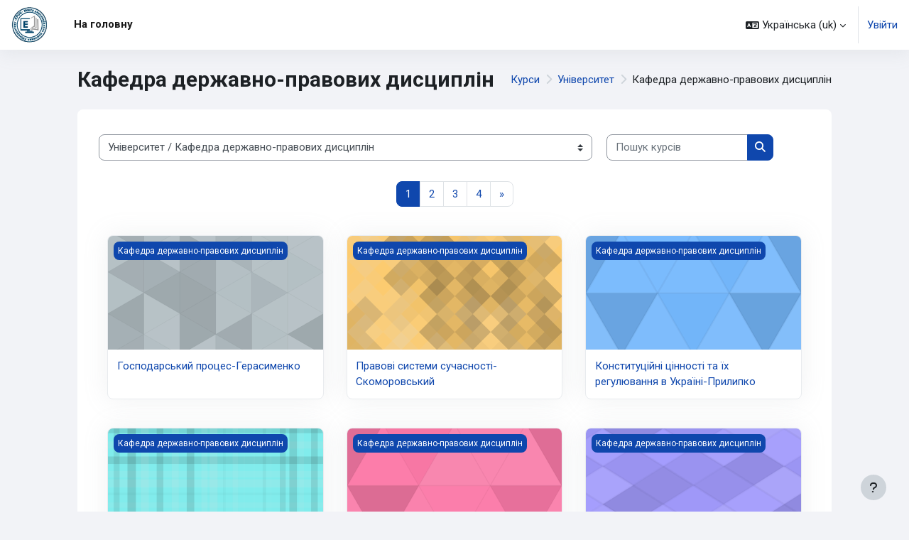

--- FILE ---
content_type: text/html; charset=utf-8
request_url: https://dist.krok.edu.ua/course/index.php?categoryid=24&lang=uk
body_size: 329115
content:
<!DOCTYPE html>

<html  dir="ltr" lang="uk" xml:lang="uk">
<head>
    <title>Всі курси | Дистанційне навчання Університету "КРОК"</title>
    <link rel="shortcut icon" href="https://dist.krok.edu.ua/pluginfile.php/1/core_admin/favicon/64x64/1751623561/Logo_big_1.jpg" />
    <meta http-equiv="Content-Type" content="text/html; charset=utf-8" />
<meta name="keywords" content="moodle, Всі курси | Дистанційне навчання Університету "КРОК"" />
<link rel="stylesheet" type="text/css" href="https://dist.krok.edu.ua/theme/yui_combo.php?rollup/3.18.1/yui-moodlesimple-min.css" /><script id="firstthemesheet" type="text/css">/** Required in order to fix style inclusion problems in IE with YUI **/</script><link rel="stylesheet" type="text/css" href="https://dist.krok.edu.ua/theme/styles.php/moove/1751623561_1/all" />
<script>
//<![CDATA[
var M = {}; M.yui = {};
M.pageloadstarttime = new Date();
M.cfg = {"wwwroot":"https:\/\/dist.krok.edu.ua","apibase":"https:\/\/dist.krok.edu.ua\/r.php\/api","homeurl":{},"sesskey":"O3kR11VCkp","sessiontimeout":"900","sessiontimeoutwarning":"600","themerev":"1751623561","slasharguments":1,"theme":"moove","iconsystemmodule":"core\/icon_system_fontawesome","jsrev":"1751623561","admin":"admin","svgicons":true,"usertimezone":"Europe\/Kyiv","language":"uk","courseId":1,"courseContextId":2,"contextid":151,"contextInstanceId":24,"langrev":1751623561,"templaterev":"1751623561","siteId":1,"userId":0};var yui1ConfigFn = function(me) {if(/-skin|reset|fonts|grids|base/.test(me.name)){me.type='css';me.path=me.path.replace(/\.js/,'.css');me.path=me.path.replace(/\/yui2-skin/,'/assets/skins/sam/yui2-skin')}};
var yui2ConfigFn = function(me) {var parts=me.name.replace(/^moodle-/,'').split('-'),component=parts.shift(),module=parts[0],min='-min';if(/-(skin|core)$/.test(me.name)){parts.pop();me.type='css';min=''}
if(module){var filename=parts.join('-');me.path=component+'/'+module+'/'+filename+min+'.'+me.type}else{me.path=component+'/'+component+'.'+me.type}};
YUI_config = {"debug":false,"base":"https:\/\/dist.krok.edu.ua\/lib\/yuilib\/3.18.1\/","comboBase":"https:\/\/dist.krok.edu.ua\/theme\/yui_combo.php?","combine":true,"filter":null,"insertBefore":"firstthemesheet","groups":{"yui2":{"base":"https:\/\/dist.krok.edu.ua\/lib\/yuilib\/2in3\/2.9.0\/build\/","comboBase":"https:\/\/dist.krok.edu.ua\/theme\/yui_combo.php?","combine":true,"ext":false,"root":"2in3\/2.9.0\/build\/","patterns":{"yui2-":{"group":"yui2","configFn":yui1ConfigFn}}},"moodle":{"name":"moodle","base":"https:\/\/dist.krok.edu.ua\/theme\/yui_combo.php?m\/1751623561\/","combine":true,"comboBase":"https:\/\/dist.krok.edu.ua\/theme\/yui_combo.php?","ext":false,"root":"m\/1751623561\/","patterns":{"moodle-":{"group":"moodle","configFn":yui2ConfigFn}},"filter":null,"modules":{"moodle-core-chooserdialogue":{"requires":["base","panel","moodle-core-notification"]},"moodle-core-dragdrop":{"requires":["base","node","io","dom","dd","event-key","event-focus","moodle-core-notification"]},"moodle-core-actionmenu":{"requires":["base","event","node-event-simulate"]},"moodle-core-blocks":{"requires":["base","node","io","dom","dd","dd-scroll","moodle-core-dragdrop","moodle-core-notification"]},"moodle-core-maintenancemodetimer":{"requires":["base","node"]},"moodle-core-lockscroll":{"requires":["plugin","base-build"]},"moodle-core-handlebars":{"condition":{"trigger":"handlebars","when":"after"}},"moodle-core-event":{"requires":["event-custom"]},"moodle-core-notification":{"requires":["moodle-core-notification-dialogue","moodle-core-notification-alert","moodle-core-notification-confirm","moodle-core-notification-exception","moodle-core-notification-ajaxexception"]},"moodle-core-notification-dialogue":{"requires":["base","node","panel","escape","event-key","dd-plugin","moodle-core-widget-focusafterclose","moodle-core-lockscroll"]},"moodle-core-notification-alert":{"requires":["moodle-core-notification-dialogue"]},"moodle-core-notification-confirm":{"requires":["moodle-core-notification-dialogue"]},"moodle-core-notification-exception":{"requires":["moodle-core-notification-dialogue"]},"moodle-core-notification-ajaxexception":{"requires":["moodle-core-notification-dialogue"]},"moodle-core_availability-form":{"requires":["base","node","event","event-delegate","panel","moodle-core-notification-dialogue","json"]},"moodle-course-dragdrop":{"requires":["base","node","io","dom","dd","dd-scroll","moodle-core-dragdrop","moodle-core-notification","moodle-course-coursebase","moodle-course-util"]},"moodle-course-management":{"requires":["base","node","io-base","moodle-core-notification-exception","json-parse","dd-constrain","dd-proxy","dd-drop","dd-delegate","node-event-delegate"]},"moodle-course-categoryexpander":{"requires":["node","event-key"]},"moodle-course-util":{"requires":["node"],"use":["moodle-course-util-base"],"submodules":{"moodle-course-util-base":{},"moodle-course-util-section":{"requires":["node","moodle-course-util-base"]},"moodle-course-util-cm":{"requires":["node","moodle-course-util-base"]}}},"moodle-form-dateselector":{"requires":["base","node","overlay","calendar"]},"moodle-form-shortforms":{"requires":["node","base","selector-css3","moodle-core-event"]},"moodle-question-chooser":{"requires":["moodle-core-chooserdialogue"]},"moodle-question-searchform":{"requires":["base","node"]},"moodle-availability_completion-form":{"requires":["base","node","event","moodle-core_availability-form"]},"moodle-availability_date-form":{"requires":["base","node","event","io","moodle-core_availability-form"]},"moodle-availability_grade-form":{"requires":["base","node","event","moodle-core_availability-form"]},"moodle-availability_group-form":{"requires":["base","node","event","moodle-core_availability-form"]},"moodle-availability_grouping-form":{"requires":["base","node","event","moodle-core_availability-form"]},"moodle-availability_profile-form":{"requires":["base","node","event","moodle-core_availability-form"]},"moodle-mod_assign-history":{"requires":["node","transition"]},"moodle-mod_attendance-groupfilter":{"requires":["base","node"]},"moodle-mod_customcert-rearrange":{"requires":["dd-delegate","dd-drag"]},"moodle-mod_quiz-dragdrop":{"requires":["base","node","io","dom","dd","dd-scroll","moodle-core-dragdrop","moodle-core-notification","moodle-mod_quiz-quizbase","moodle-mod_quiz-util-base","moodle-mod_quiz-util-page","moodle-mod_quiz-util-slot","moodle-course-util"]},"moodle-mod_quiz-toolboxes":{"requires":["base","node","event","event-key","io","moodle-mod_quiz-quizbase","moodle-mod_quiz-util-slot","moodle-core-notification-ajaxexception"]},"moodle-mod_quiz-modform":{"requires":["base","node","event"]},"moodle-mod_quiz-autosave":{"requires":["base","node","event","event-valuechange","node-event-delegate","io-form","datatype-date-format"]},"moodle-mod_quiz-util":{"requires":["node","moodle-core-actionmenu"],"use":["moodle-mod_quiz-util-base"],"submodules":{"moodle-mod_quiz-util-base":{},"moodle-mod_quiz-util-slot":{"requires":["node","moodle-mod_quiz-util-base"]},"moodle-mod_quiz-util-page":{"requires":["node","moodle-mod_quiz-util-base"]}}},"moodle-mod_quiz-quizbase":{"requires":["base","node"]},"moodle-mod_quiz-questionchooser":{"requires":["moodle-core-chooserdialogue","moodle-mod_quiz-util","querystring-parse"]},"moodle-message_airnotifier-toolboxes":{"requires":["base","node","io"]},"moodle-editor_atto-editor":{"requires":["node","transition","io","overlay","escape","event","event-simulate","event-custom","node-event-html5","node-event-simulate","yui-throttle","moodle-core-notification-dialogue","moodle-editor_atto-rangy","handlebars","timers","querystring-stringify"]},"moodle-editor_atto-plugin":{"requires":["node","base","escape","event","event-outside","handlebars","event-custom","timers","moodle-editor_atto-menu"]},"moodle-editor_atto-menu":{"requires":["moodle-core-notification-dialogue","node","event","event-custom"]},"moodle-editor_atto-rangy":{"requires":[]},"moodle-report_eventlist-eventfilter":{"requires":["base","event","node","node-event-delegate","datatable","autocomplete","autocomplete-filters"]},"moodle-report_loglive-fetchlogs":{"requires":["base","event","node","io","node-event-delegate"]},"moodle-gradereport_history-userselector":{"requires":["escape","event-delegate","event-key","handlebars","io-base","json-parse","moodle-core-notification-dialogue"]},"moodle-qbank_editquestion-chooser":{"requires":["moodle-core-chooserdialogue"]},"moodle-tool_lp-dragdrop-reorder":{"requires":["moodle-core-dragdrop"]},"moodle-assignfeedback_editpdf-editor":{"requires":["base","event","node","io","graphics","json","event-move","event-resize","transition","querystring-stringify-simple","moodle-core-notification-dialog","moodle-core-notification-alert","moodle-core-notification-warning","moodle-core-notification-exception","moodle-core-notification-ajaxexception"]},"moodle-atto_accessibilitychecker-button":{"requires":["color-base","moodle-editor_atto-plugin"]},"moodle-atto_accessibilityhelper-button":{"requires":["moodle-editor_atto-plugin"]},"moodle-atto_align-button":{"requires":["moodle-editor_atto-plugin"]},"moodle-atto_bold-button":{"requires":["moodle-editor_atto-plugin"]},"moodle-atto_charmap-button":{"requires":["moodle-editor_atto-plugin"]},"moodle-atto_clear-button":{"requires":["moodle-editor_atto-plugin"]},"moodle-atto_clickview-button":{"requires":["moodle-editor_atto-plugin"]},"moodle-atto_collapse-button":{"requires":["moodle-editor_atto-plugin"]},"moodle-atto_embedquestion-button":{"requires":["moodle-editor_atto-plugin"]},"moodle-atto_emojipicker-button":{"requires":["moodle-editor_atto-plugin"]},"moodle-atto_emoticon-button":{"requires":["moodle-editor_atto-plugin"]},"moodle-atto_equation-button":{"requires":["moodle-editor_atto-plugin","moodle-core-event","io","event-valuechange","tabview","array-extras"]},"moodle-atto_fontfamily-button":{"requires":["moodle-editor_atto-plugin"]},"moodle-atto_h5p-button":{"requires":["moodle-editor_atto-plugin"]},"moodle-atto_html-beautify":{},"moodle-atto_html-codemirror":{"requires":["moodle-atto_html-codemirror-skin"]},"moodle-atto_html-button":{"requires":["promise","moodle-editor_atto-plugin","moodle-atto_html-beautify","moodle-atto_html-codemirror","event-valuechange"]},"moodle-atto_image-button":{"requires":["moodle-editor_atto-plugin"]},"moodle-atto_indent-button":{"requires":["moodle-editor_atto-plugin"]},"moodle-atto_italic-button":{"requires":["moodle-editor_atto-plugin"]},"moodle-atto_justify-button":{"requires":["moodle-editor_atto-plugin"]},"moodle-atto_link-button":{"requires":["moodle-editor_atto-plugin"]},"moodle-atto_managefiles-usedfiles":{"requires":["node","escape"]},"moodle-atto_managefiles-button":{"requires":["moodle-editor_atto-plugin"]},"moodle-atto_mathslate-editor":{"requires":["dd-drag","dd-proxy","dd-drop","event","tabview","io-base","json","moodle-atto_mathslate-textool","moodle-atto_mathslate-mathjaxeditor"]},"moodle-atto_mathslate-textool":{"requires":["dd-drag","dd-proxy","dd-drop","event","json"]},"moodle-atto_mathslate-mathjaxeditor":{"requires":["moodle-atto_mathslate-snippeteditor","dd-drop"]},"moodle-atto_mathslate-snippeteditor":{"requires":["json"]},"moodle-atto_media-button":{"requires":["moodle-editor_atto-plugin","moodle-form-shortforms"]},"moodle-atto_multilang2-button":{"requires":["moodle-editor_atto-plugin"]},"moodle-atto_noautolink-button":{"requires":["moodle-editor_atto-plugin"]},"moodle-atto_orderedlist-button":{"requires":["moodle-editor_atto-plugin"]},"moodle-atto_recittakepicture-button":{"requires":["moodle-editor_atto-plugin"]},"moodle-atto_recordrtc-recording":{"requires":["moodle-atto_recordrtc-button"]},"moodle-atto_recordrtc-button":{"requires":["moodle-editor_atto-plugin","moodle-atto_recordrtc-recording"]},"moodle-atto_rtl-button":{"requires":["moodle-editor_atto-plugin"]},"moodle-atto_strike-button":{"requires":["moodle-editor_atto-plugin"]},"moodle-atto_styles-button":{"requires":["moodle-editor_atto-plugin"]},"moodle-atto_subscript-button":{"requires":["moodle-editor_atto-plugin"]},"moodle-atto_superscript-button":{"requires":["moodle-editor_atto-plugin"]},"moodle-atto_table-button":{"requires":["moodle-editor_atto-plugin","moodle-editor_atto-menu","event","event-valuechange"]},"moodle-atto_title-button":{"requires":["moodle-editor_atto-plugin"]},"moodle-atto_underline-button":{"requires":["moodle-editor_atto-plugin"]},"moodle-atto_undo-button":{"requires":["moodle-editor_atto-plugin"]},"moodle-atto_unorderedlist-button":{"requires":["moodle-editor_atto-plugin"]},"moodle-atto_wiris-button":{"requires":["moodle-editor_atto-plugin","get"]}}},"gallery":{"name":"gallery","base":"https:\/\/dist.krok.edu.ua\/lib\/yuilib\/gallery\/","combine":true,"comboBase":"https:\/\/dist.krok.edu.ua\/theme\/yui_combo.php?","ext":false,"root":"gallery\/1751623561\/","patterns":{"gallery-":{"group":"gallery"}}}},"modules":{"core_filepicker":{"name":"core_filepicker","fullpath":"https:\/\/dist.krok.edu.ua\/lib\/javascript.php\/1751623561\/repository\/filepicker.js","requires":["base","node","node-event-simulate","json","async-queue","io-base","io-upload-iframe","io-form","yui2-treeview","panel","cookie","datatable","datatable-sort","resize-plugin","dd-plugin","escape","moodle-core_filepicker","moodle-core-notification-dialogue"]},"core_comment":{"name":"core_comment","fullpath":"https:\/\/dist.krok.edu.ua\/lib\/javascript.php\/1751623561\/comment\/comment.js","requires":["base","io-base","node","json","yui2-animation","overlay","escape"]}},"logInclude":[],"logExclude":[],"logLevel":null};
M.yui.loader = {modules: {}};

//]]>
</script>

<meta name="moodle-validation" content="50677e0290fec9498b8f5d5d02db907e"><link rel="preconnect" href="https://fonts.googleapis.com">
                       <link rel="preconnect" href="https://fonts.gstatic.com" crossorigin>
                       <link href="https://fonts.googleapis.com/css2?family=Roboto:ital,wght@0,300;0,400;0,500;0,700;1,400&display=swap" rel="stylesheet">
    <meta name="viewport" content="width=device-width, initial-scale=1.0">
</head>

<body  id="page-course-index-category" class="format-site limitedwidth  path-course path-course-index chrome dir-ltr lang-uk yui-skin-sam yui3-skin-sam dist-krok-edu-ua pagelayout-coursecategory course-1 context-151 category-24 notloggedin theme uses-drawers">
<div id="accessibilitybar" class="fixed-top">
    <div class="container-fluid">
        <div class="bars">
            <div class="fontsize">
                <span>Розмір шрифту</span>
                <ul>
                    <li><a class="btn btn-default" data-action="decrease" title="Зменьшити розмір шрифту" id="fontsize_dec">A-</a></li>
                    <li><a class="btn btn-default" data-action="reset" title="Скинути розмір шрифту" id="fontsize_reset">A</a></li>
                    <li><a class="btn btn-default" data-action="increase" title="Збільшити розмір шрифту" id="fontsize_inc">A+</a></li>
                </ul>
            </div>
            <div class="sitecolor">
                <span>Колір сайту</span>
                <ul>
                    <li><a class="btn btn-default" data-action="reset" title="Скинути колір сайту" id="sitecolor_color1">R</a></li>
                    <li><a class="btn btn-default" data-action="sitecolor-color-2" title="Низький контраст 1" id="sitecolor_color2">A</a></li>
                    <li><a class="btn btn-default" data-action="sitecolor-color-3" title="Низький контраст 2" id="sitecolor_color3">A</a></li>
                    <li><a class="btn btn-default" data-action="sitecolor-color-4" title="Високий контраст" id="sitecolor_color4">A</a></li>
                </ul>
            </div>
        </div>
    </div>
</div>


<div class="toast-wrapper mx-auto py-0 fixed-top" role="status" aria-live="polite"></div>
<div id="page-wrapper" class="d-print-block">

    <div>
    <a class="sr-only sr-only-focusable" href="#maincontent">Перейти до головного вмісту</a>
</div><script src="https://dist.krok.edu.ua/lib/javascript.php/1751623561/lib/polyfills/polyfill.js"></script>
<script src="https://dist.krok.edu.ua/theme/yui_combo.php?rollup/3.18.1/yui-moodlesimple-min.js"></script><script src="https://dist.krok.edu.ua/lib/javascript.php/1751623561/lib/javascript-static.js"></script>
<script>
//<![CDATA[
document.body.className += ' jsenabled';
//]]>
</script>



    <nav class="navbar fixed-top navbar-light bg-white navbar-expand shadow" aria-label="Навігація по сайту">
    
        <button class="navbar-toggler aabtn d-block d-md-none px-1 my-1 border-0" data-toggler="drawers" data-action="toggle" data-target="theme_moove-drawers-primary">
            <span class="navbar-toggler-icon"></span>
            <span class="sr-only">Бокова панель</span>
        </button>
    
        <a href="https://dist.krok.edu.ua/" class="navbar-brand d-none d-md-flex align-items-center m-0 mr-4 p-0 aabtn">
                <img src="//dist.krok.edu.ua/pluginfile.php/1/theme_moove/logo/1751623561/Logo_big.jpg" class="logo mr-1" alt="Дистанційне навчання Університету &quot;КРОК&quot;">
        </a>
    
            <div class="primary-navigation">
                <nav class="moremenu navigation">
                    <ul id="moremenu-69737145da006-navbar-nav" role="menubar" class="nav more-nav navbar-nav">
                                <li data-key="home" class="nav-item" role="none" data-forceintomoremenu="false">
                                            <a role="menuitem" class="nav-link active "
                                                href="https://dist.krok.edu.ua/"
                                                
                                                aria-current="true"
                                                data-disableactive="true"
                                                
                                            >
                                                На головну
                                            </a>
                                </li>
                        <li role="none" class="nav-item dropdown dropdownmoremenu d-none" data-region="morebutton">
                            <a class="dropdown-toggle nav-link " href="#" id="moremenu-dropdown-69737145da006" role="menuitem" data-toggle="dropdown" aria-haspopup="true" aria-expanded="false" tabindex="-1">
                                Більше
                            </a>
                            <ul class="dropdown-menu dropdown-menu-left" data-region="moredropdown" aria-labelledby="moremenu-dropdown-69737145da006" role="menu">
                            </ul>
                        </li>
                    </ul>
                </nav>
            </div>
    
        <ul class="navbar-nav d-none d-md-flex my-1 px-1">
            <!-- page_heading_menu -->
            
        </ul>
    
        <div id="usernavigation" class="navbar-nav ml-auto">
            <div class="navbarcallbacks">
                
            </div>
                <div class="langmenu">
                    <div class="dropdown show">
                        <a href="#" role="button" id="lang-menu-toggle" data-toggle="dropdown" aria-label="Мова інтерфейсу" aria-haspopup="true" aria-controls="lang-action-menu" class="btn dropdown-toggle">
                            <i class="icon fa fa-language fa-fw mr-1" aria-hidden="true"></i>
                            <span class="langbutton">
                                Українська ‎(uk)‎
                            </span>
                            <b class="caret"></b>
                        </a>
                        <div role="menu" aria-labelledby="lang-menu-toggle" id="lang-action-menu" class="dropdown-menu dropdown-menu-right">
                                    <a href="#" class="dropdown-item pl-5" role="menuitem" aria-current="true">
                                        Українська ‎(uk)‎
                                    </a>
                                    <a href="https://dist.krok.edu.ua/course/index.php?categoryid=24&amp;lang=en" class="dropdown-item pl-5" role="menuitem" >
                                        English ‎(en)‎
                                    </a>
                        </div>
                    </div>
                </div>
                <div class="divider border-left h-75 align-self-center mx-1"></div>
            
            <div class="d-flex align-items-stretch usermenu-container" data-region="usermenu">
                    <div class="usermenu">
                            <span class="login pl-2">
                                    <a href="https://dist.krok.edu.ua/login/index.php">Увійти</a>
                            </span>
                    </div>
            </div>
            
        </div>
    </nav>
    
    

<div  class="drawer drawer-left drawer-primary d-print-none not-initialized" data-region="fixed-drawer" id="theme_moove-drawers-primary" data-preference="" data-state="show-drawer-primary" data-forceopen="0" data-close-on-resize="1">
    <div class="drawerheader">
        <button
            class="btn drawertoggle icon-no-margin hidden"
            data-toggler="drawers"
            data-action="closedrawer"
            data-target="theme_moove-drawers-primary"
            data-toggle="tooltip"
            data-placement="right"
            title="Закрити ящик"
        >
            <i class="icon fa fa-xmark fa-fw " aria-hidden="true"  ></i>
        </button>
        <a
            href="https://dist.krok.edu.ua/"
            title="Дистанційне навчання Університету "КРОК""
            data-region="site-home-link"
            class="aabtn text-reset d-flex align-items-center py-1 h-100 d-md-none"
        >
                        <img src="https://dist.krok.edu.ua/pluginfile.php/1/core_admin/logocompact/300x300/1751623561/Logo_big_1.jpg" class="logo py-1 h-100" alt="Дистанційне навчання Університету &quot;КРОК&quot;">

        </a>
        <div class="drawerheadercontent hidden">
            
        </div>
    </div>
    <div class="drawercontent drag-container" data-usertour="scroller">
                <div class="list-group">
                <a href="https://dist.krok.edu.ua/" class="list-group-item list-group-item-action active " aria-current="true">
                    На головну
                </a>
        </div>

    </div>
</div>

    <div id="page" data-region="mainpage" data-usertour="scroller" class="drawers   drag-container">

        <header id="page-header" class="moove-container-fluid">
    <div class="d-flex flex-wrap">
        <div class="ml-auto d-flex">
            
        </div>
        <div id="course-header">
            
        </div>
    </div>
    <div class="d-sm-flex align-items-center headerandnav">
                <div class="mr-auto">
                    <div class="page-context-header"><div class="page-header-headings"><h1 class="h2">Кафедра державно-правових дисциплін</h1></div></div>
                </div>
        <div class="header-actions-container ml-auto" data-region="header-actions-container">
        </div>

            <div class="d-none d-md-block" id="page-navbar">
                <nav aria-label="Панель навігації">
    <ol class="breadcrumb">
                <li class="breadcrumb-item">
                    <a href="https://dist.krok.edu.ua/course/index.php"
                        
                        
                        
                    >
                        Курси
                    </a>
                </li>
        
                <li class="breadcrumb-item">
                    <a href="https://dist.krok.edu.ua/course/index.php?categoryid=2"
                        
                        
                        
                    >
                        Університет
                    </a>
                </li>
        
                <li class="breadcrumb-item">
                    <span >
                        Кафедра державно-правових дисциплін
                    </span>
                </li>
        </ol>
</nav>
            </div>
    </div>
</header>

        <div id="topofscroll" class="main-inner">
            <div class="drawer-toggles d-flex">
            </div>

            <div id="page-content" class="d-print-block">
                <div id="region-main-box">
                    <section id="region-main" aria-label="Контент">

                        <span class="notifications" id="user-notifications"></span>
                        <div role="main"><span id="maincontent"></span><span></span><div class="container-fluid tertiary-navigation" id="action_bar">
    <div class="row">
            <div class="navitem">
                <div class="urlselect text-truncate w-100">
                    <form method="post" action="https://dist.krok.edu.ua/course/jumpto.php" class="d-flex flex-wrap align-items-center" id="url_select_f697371459b78e1">
                        <input type="hidden" name="sesskey" value="O3kR11VCkp">
                            <label for="url_select697371459b78e2" class="sr-only">
                                Категорії курсів
                            </label>
                        <select  id="url_select697371459b78e2" class="custom-select urlselect text-truncate w-100" name="jump"
                                 >
                                    <option value="/course/index.php?categoryid=2"  >Університет</option>
                                    <option value="/course/index.php?categoryid=61"  >Університет / Аспірантура і докторантура</option>
                                    <option value="/course/index.php?categoryid=24" selected >Університет / Кафедра державно-правових дисциплін</option>
                                    <option value="/course/index.php?categoryid=22"  >Університет / Кафедра дизайну</option>
                                    <option value="/course/index.php?categoryid=78"  >Університет / Кафедра дизайну / Обов'язкові ОК</option>
                                    <option value="/course/index.php?categoryid=79"  >Університет / Кафедра дизайну / Вибіркові ОК</option>
                                    <option value="/course/index.php?categoryid=23"  >Університет / Кафедра іноземних мов та загальноосвітніх дисциплін</option>
                                    <option value="/course/index.php?categoryid=5"  >Університет / Кафедра комп'ютерних наук</option>
                                    <option value="/course/index.php?categoryid=67"  >Університет / Кафедра комп'ютерних наук / 122 Computer science</option>
                                    <option value="/course/index.php?categoryid=65"  >Університет / Кафедра комп'ютерних наук / Архів</option>
                                    <option value="/course/index.php?categoryid=19"  >Університет / Кафедра інформаційного менеджменту, математики та статистики</option>
                                    <option value="/course/index.php?categoryid=62"  >Університет / Кафедра інформаційного менеджменту, математики та статистики / Архів</option>
                                    <option value="/course/index.php?categoryid=70"  >Університет / Кафедра інформаційного менеджменту, математики та статистики / Архів / Agile</option>
                                    <option value="/course/index.php?categoryid=20"  >Університет / Кафедра маркетингу та поведінкової економіки</option>
                                    <option value="/course/index.php?categoryid=18"  >Університет / Кафедра журналістики</option>
                                    <option value="/course/index.php?categoryid=17"  >Університет / Кафедра міжнародного бізнесу</option>
                                    <option value="/course/index.php?categoryid=16"  >Університет / Кафедра економіки та фінансів</option>
                                    <option value="/course/index.php?categoryid=14"  >Університет / Кафедра прикладної медицини</option>
                                    <option value="/course/index.php?categoryid=47"  >Університет / Кафедра прикладної медицини / Громадське здоров'я</option>
                                    <option value="/course/index.php?categoryid=46"  >Університет / Кафедра прикладної медицини / Медсестринство</option>
                                    <option value="/course/index.php?categoryid=48"  >Університет / Кафедра прикладної медицини / Управління закладом охорони здоров'я</option>
                                    <option value="/course/index.php?categoryid=13"  >Університет / Кафедра психології</option>
                                    <option value="/course/index.php?categoryid=12"  >Університет / Кафедра теоретичної та прикладної економіки</option>
                                    <option value="/course/index.php?categoryid=11"  >Університет / Кафедра теорії та історії держави і права</option>
                                    <option value="/course/index.php?categoryid=10"  >Університет / Кафедра туризму</option>
                                    <option value="/course/index.php?categoryid=25"  >Університет / Кафедра управління проєктами і процесами</option>
                                    <option value="/course/index.php?categoryid=9"  >Університет / Кафедра управління фінансово-економічною безпекою</option>
                                    <option value="/course/index.php?categoryid=7"  >Університет / Кафедра управлінських технологій</option>
                                    <option value="/course/index.php?categoryid=45"  >Університет / Проєкт Україна-Норвегія</option>
                                    <option value="/course/index.php?categoryid=6"  >Бізнес-школа КРОК</option>
                                    <option value="/course/index.php?categoryid=80"  >Бізнес-школа КРОК / програма МВА</option>
                                    <option value="/course/index.php?categoryid=81"  >Бізнес-школа КРОК / Managerial school. Credit Agricole Bank</option>
                                    <option value="/course/index.php?categoryid=83"  >Бізнес-школа КРОК / Master of Global Business Management</option>
                                    <option value="/course/index.php?categoryid=88"  >Бізнес-школа КРОК / Медіація та вирішення конфліктів</option>
                                    <option value="/course/index.php?categoryid=89"  >Бізнес-школа КРОК / Менеджмент проєктів та процесів</option>
                                    <option value="/course/index.php?categoryid=91"  >Бізнес-школа КРОК / МВА 2024-2026</option>
                                    <option value="/course/index.php?categoryid=92"  >Бізнес-школа КРОК / Менеджмент проєктів та процесів 2024-2026</option>
                                    <option value="/course/index.php?categoryid=95"  >Бізнес-школа КРОК / Медіація та вирішення конфліктів 2024-2026</option>
                                    <option value="/course/index.php?categoryid=100"  >Бізнес-школа КРОК / Managerial school 2025. Credit Agricole Bank </option>
                                    <option value="/course/index.php?categoryid=107"  >Бізнес-школа КРОК / МВА 2025-2027</option>
                                    <option value="/course/index.php?categoryid=108"  >Бізнес-школа КРОК / Медіація та менеджмент конфліктів 2025-2027</option>
                                    <option value="/course/index.php?categoryid=109"  >Бізнес-школа КРОК / Менеджмент проектів та процесів_2025-2027</option>
                                    <option value="/course/index.php?categoryid=49"  >Вибіркові дисципліни</option>
                                    <option value="/course/index.php?categoryid=51"  >Вибіркові дисципліни / КЕПІТ</option>
                                    <option value="/course/index.php?categoryid=53"  >Вибіркові дисципліни / КЕПІТ / 2 курс</option>
                                    <option value="/course/index.php?categoryid=54"  >Вибіркові дисципліни / КЕПІТ / 3 курс</option>
                                    <option value="/course/index.php?categoryid=50"  >Вибіркові дисципліни / Університет</option>
                                    <option value="/course/index.php?categoryid=55"  >Вибіркові дисципліни / Університет / 1 курс</option>
                                    <option value="/course/index.php?categoryid=56"  >Вибіркові дисципліни / Університет / 2 курс</option>
                                    <option value="/course/index.php?categoryid=57"  >Вибіркові дисципліни / Університет / 3 курс</option>
                                    <option value="/course/index.php?categoryid=64"  >Вибіркові дисципліни / Магістри</option>
                                    <option value="/course/index.php?categoryid=73"  >Вибіркові дисципліни / Аспіранти</option>
                                    <option value="/course/index.php?categoryid=98"  >Вибіркові дисципліни / Бізнес-школа</option>
                                    <option value="/course/index.php?categoryid=4"  >Коледжі</option>
                                    <option value="/course/index.php?categoryid=32"  >Коледжі / Циклова комісія з гуманітарно-соціальної підготовки</option>
                                    <option value="/course/index.php?categoryid=29"  >Коледжі / Циклова комісія з економіки та підприємництва</option>
                                    <option value="/course/index.php?categoryid=27"  >Коледжі / Циклова комісія з інформаційних технологій</option>
                                    <option value="/course/index.php?categoryid=31"  >Коледжі / Циклова комісія з математики</option>
                                    <option value="/course/index.php?categoryid=34"  >Коледжі / Циклова комісія з менеджменту</option>
                                    <option value="/course/index.php?categoryid=36"  >Коледжі / Циклова комісія з мовної підготовки</option>
                                    <option value="/course/index.php?categoryid=35"  >Коледжі / Циклова комісія з маркетингу</option>
                                    <option value="/course/index.php?categoryid=40"  >Коледжі / Циклова комісія з  фінансів, банківської справи та страхування</option>
                                    <option value="/course/index.php?categoryid=37"  >Коледжі / Циклова комісія з природничо-наукової підготовки</option>
                                    <option value="/course/index.php?categoryid=41"  >Коледжі / Циклова комісія з цивільно-правових дисциплін юридичної підготовки</option>
                                    <option value="/course/index.php?categoryid=38"  >Коледжі / Циклова комісія зі спеціальної мовної підготовки</option>
                                    <option value="/course/index.php?categoryid=39"  >Коледжі / Циклова комісія у сфері обслуговування</option>
                                    <option value="/course/index.php?categoryid=85"  >Коледжі / Циклова комісія з права</option>
                                    <option value="/course/index.php?categoryid=86"  >Коледжі / Циклова комісія з готельно-ресторанної справи</option>
                                    <option value="/course/index.php?categoryid=90"  >Коледжі / Циклова комісія з фізкультури та патріотичного виховання</option>
                                    <option value="/course/index.php?categoryid=59"  >КРОК-регіон</option>
                                    <option value="/course/index.php?categoryid=44"  >КРОК-регіон / Кривий Ріг</option>
                                    <option value="/course/index.php?categoryid=60"  >КРОК-регіон / Старокостянтинів</option>
                                    <option value="/course/index.php?categoryid=93"  >КРОК-регіон / ІУПР-Коломия_Бакалавр</option>
                                    <option value="/course/index.php?categoryid=94"  >КРОК-регіон / ІУПР-Коломия_Фаховий молодший бакалавр</option>
                                    <option value="/course/index.php?categoryid=26"  >Курси для адміністрування</option>
                                    <option value="/course/index.php?categoryid=96"  >Курси для адміністрування / Розробка</option>
                                    <option value="/course/index.php?categoryid=58"  >Навчальна категорія</option>
                                    <option value="/course/index.php?categoryid=43"  >Управління міжнародного співробітництва</option>
                                    <option value="/course/index.php?categoryid=82"  >Коледж</option>
                                    <option value="/course/index.php?categoryid=87"  >Підвищення кваліфікації</option>
                        </select>
                            <noscript>
                                <input type="submit" class="btn btn-secondary ms-1" value="Застосувати">
                            </noscript>
                    </form>
                </div>
            </div>
            <div class="navitem">
                <div class="simplesearchform ">
                    <form autocomplete="off" action="https://dist.krok.edu.ua/course/search.php" method="get" accept-charset="utf-8" class="mform d-flex flex-wrap align-items-center simplesearchform">
                    <div class="input-group">
                        <label for="searchinput-697371459c4dc697371459b78e3">
                            <span class="sr-only">Пошук курсів</span>
                        </label>
                        <input type="text"
                           id="searchinput-697371459c4dc697371459b78e3"
                           class="form-control"
                           placeholder="Пошук курсів"
                           aria-label="Пошук курсів"
                           name="search"
                           data-region="input"
                           autocomplete="off"
                           value=""
                        >
                        <div class="input-group-append">
                            <button type="submit"
                                class="btn  btn-primary search-icon"
                                
                            >
                                <i class="icon fa fa-magnifying-glass fa-fw " aria-hidden="true"  ></i>
                                <span class="sr-only">Пошук курсів</span>
                            </button>
                        </div>
                
                    </div>
                    </form>
                </div>            </div>
    </div>
</div><div class="course_category_tree clearfix "><div class="content"><div class="courses category-browse category-browse-24"><nav aria-label="Сторінка" class="pagination pagination-centered justify-content-center">
        <ul class="mt-1 pagination " data-page-size="20">
                <li class="page-item active" data-page-number="1">
                    <a href="#" class="page-link" aria-current="page">
                        <span aria-hidden="true">1</span>
                        <span class="sr-only">Сторінка 1</span>
                    </a>
                </li>
                <li class="page-item " data-page-number="2">
                    <a href="https://dist.krok.edu.ua/course/index.php?categoryid=24&amp;browse=courses&amp;perpage=20&amp;page=1" class="page-link" >
                        <span aria-hidden="true">2</span>
                        <span class="sr-only">Сторінка 2</span>
                    </a>
                </li>
                <li class="page-item " data-page-number="3">
                    <a href="https://dist.krok.edu.ua/course/index.php?categoryid=24&amp;browse=courses&amp;perpage=20&amp;page=2" class="page-link" >
                        <span aria-hidden="true">3</span>
                        <span class="sr-only">Сторінка 3</span>
                    </a>
                </li>
                <li class="page-item " data-page-number="4">
                    <a href="https://dist.krok.edu.ua/course/index.php?categoryid=24&amp;browse=courses&amp;perpage=20&amp;page=3" class="page-link" >
                        <span aria-hidden="true">4</span>
                        <span class="sr-only">Сторінка 4</span>
                    </a>
                </li>
                <li class="page-item" data-page-number="2">
                    <a href="https://dist.krok.edu.ua/course/index.php?categoryid=24&amp;browse=courses&amp;perpage=20&amp;page=1" class="page-link">
                        <span aria-hidden="true">&raquo;</span>
                        <span class="sr-only">Наступна сторінка</span>
                    </a>
                </li>
        </ul>
    </nav><div class="card-deck dashboard-card-deck mt-2"><div class="card dashboard-card " role="listitem" data-region="course-content" data-course-id="3686">
    <a href="https://dist.krok.edu.ua/course/view.php?id=3686" tabindex="-1">
        <div class="card-img dashboard-card-img" style="background-image: url([data-uri]);">
            <span class="sr-only">Господарський процес-Герасименко</span>
            <div class="course-category">
                Кафедра державно-правових дисциплін
            </div>
        </div>
    </a>
    <div class="card-body course-info-container">
        <div class="d-flex align-items-start">
            <div class="w-100">
                <a href="https://dist.krok.edu.ua/course/view.php?id=3686" class="aalink coursename mr-2 mb-1 ">
                    Господарський процес-Герасименко
                </a>
            </div>
        </div>

        <div class="customfields">
            
        </div>

        <div class="course-summary">
            
        </div>
    </div>

</div><div class="card dashboard-card " role="listitem" data-region="course-content" data-course-id="3657">
    <a href="https://dist.krok.edu.ua/course/view.php?id=3657" tabindex="-1">
        <div class="card-img dashboard-card-img" style="background-image: url([data-uri]);">
            <span class="sr-only">Правові системи сучасності-Скоморовський</span>
            <div class="course-category">
                Кафедра державно-правових дисциплін
            </div>
        </div>
    </a>
    <div class="card-body course-info-container">
        <div class="d-flex align-items-start">
            <div class="w-100">
                <a href="https://dist.krok.edu.ua/course/view.php?id=3657" class="aalink coursename mr-2 mb-1 ">
                    Правові системи сучасності-Скоморовський
                </a>
            </div>
        </div>

        <div class="customfields">
            
        </div>

        <div class="course-summary">
            
        </div>
    </div>

</div><div class="card dashboard-card " role="listitem" data-region="course-content" data-course-id="3631">
    <a href="https://dist.krok.edu.ua/course/view.php?id=3631" tabindex="-1">
        <div class="card-img dashboard-card-img" style="background-image: url([data-uri]);">
            <span class="sr-only">Конституційні цінності та їх регулювання в Україні-Прилипко</span>
            <div class="course-category">
                Кафедра державно-правових дисциплін
            </div>
        </div>
    </a>
    <div class="card-body course-info-container">
        <div class="d-flex align-items-start">
            <div class="w-100">
                <a href="https://dist.krok.edu.ua/course/view.php?id=3631" class="aalink coursename mr-2 mb-1 ">
                    Конституційні цінності та їх регулювання в Україні-Прилипко
                </a>
            </div>
        </div>

        <div class="customfields">
            
        </div>

        <div class="course-summary">
            
        </div>
    </div>

</div></div><div class="card-deck dashboard-card-deck mt-2"><div class="card dashboard-card " role="listitem" data-region="course-content" data-course-id="3630">
    <a href="https://dist.krok.edu.ua/course/view.php?id=3630" tabindex="-1">
        <div class="card-img dashboard-card-img" style="background-image: url([data-uri]);">
            <span class="sr-only">Сучасні тенденції регулювання трудових відносин-Прилипко</span>
            <div class="course-category">
                Кафедра державно-правових дисциплін
            </div>
        </div>
    </a>
    <div class="card-body course-info-container">
        <div class="d-flex align-items-start">
            <div class="w-100">
                <a href="https://dist.krok.edu.ua/course/view.php?id=3630" class="aalink coursename mr-2 mb-1 ">
                    Сучасні тенденції регулювання трудових відносин-Прилипко
                </a>
            </div>
        </div>

        <div class="customfields">
            
        </div>

        <div class="course-summary">
            
        </div>
    </div>

</div><div class="card dashboard-card " role="listitem" data-region="course-content" data-course-id="3618">
    <a href="https://dist.krok.edu.ua/course/view.php?id=3618" tabindex="-1">
        <div class="card-img dashboard-card-img" style="background-image: url([data-uri]);">
            <span class="sr-only">Господарський процес-Швець Ю.В</span>
            <div class="course-category">
                Кафедра державно-правових дисциплін
            </div>
        </div>
    </a>
    <div class="card-body course-info-container">
        <div class="d-flex align-items-start">
            <div class="w-100">
                <a href="https://dist.krok.edu.ua/course/view.php?id=3618" class="aalink coursename mr-2 mb-1 ">
                    Господарський процес-Швець Ю.В
                </a>
            </div>
        </div>

        <div class="customfields">
            
        </div>

        <div class="course-summary">
            
        </div>
    </div>

</div><div class="card dashboard-card " role="listitem" data-region="course-content" data-course-id="3592">
    <a href="https://dist.krok.edu.ua/course/view.php?id=3592" tabindex="-1">
        <div class="card-img dashboard-card-img" style="background-image: url([data-uri]);">
            <span class="sr-only">Основи медіації та альтернативного вирішення конфліктів-Доляновська</span>
            <div class="course-category">
                Кафедра державно-правових дисциплін
            </div>
        </div>
    </a>
    <div class="card-body course-info-container">
        <div class="d-flex align-items-start">
            <div class="w-100">
                <a href="https://dist.krok.edu.ua/course/view.php?id=3592" class="aalink coursename mr-2 mb-1 ">
                    Основи медіації та альтернативного вирішення конфліктів-Доляновська
                </a>
            </div>
        </div>

        <div class="customfields">
            
        </div>

        <div class="course-summary">
            
        </div>
    </div>

</div></div><div class="card-deck dashboard-card-deck mt-2"><div class="card dashboard-card " role="listitem" data-region="course-content" data-course-id="3585">
    <a href="https://dist.krok.edu.ua/course/view.php?id=3585" tabindex="-1">
        <div class="card-img dashboard-card-img" style="background-image: url(https://dist.krok.edu.ua/pluginfile.php/211611/course/overviewfiles/2.jpg);">
            <span class="sr-only">Теорія і практика посередництва-Горєлова</span>
            <div class="course-category">
                Кафедра державно-правових дисциплін
            </div>
        </div>
    </a>
    <div class="card-body course-info-container">
        <div class="d-flex align-items-start">
            <div class="w-100">
                <a href="https://dist.krok.edu.ua/course/view.php?id=3585" class="aalink coursename mr-2 mb-1 ">
                    Теорія і практика посередництва-Горєлова
                </a>
            </div>
        </div>

        <div class="customfields">
            
        </div>

        <div class="course-summary">
            <div class="no-overflow"><h2>Анотація курсу</h2>
<p><strong>Назва курсу:</strong> Теорія і практика посередництва <strong>Рівень:</strong> Бакалавр / Магістр права <strong>Форма навчання:</strong> Денна / Дистанційна <strong>Мова викладання:</strong> Українська</p>
<h3>Мета курсу</h3>
<p>Надати студентам системне уявлення про медіацію як сучасний інструмент альтернативного вирішення спорів, сформувати навички ефективної комунікації, етичного посередництва та правового аналізу конфліктних ситуацій.</p>
<h3>Зміст курсу</h3>
<p>Курс охоплює теоретичні засади медіації, моделі та етапи процесу, етичні стандарти діяльності медіатора, правове регулювання в Україні та світі, а також практичні аспекти застосування медіації в різних сферах — сімейній, трудовій, господарській, міжкультурній.</p>
<h3>Практичні компетентності</h3>
<ul>
<li>
<p>Визначення інтересів сторін у конфлікті</p>
</li>
<li>
<p>Побудова медіаційного процесу</p>
</li>
<li>
<p>Застосування комунікативних технік</p>
</li>
<li>
<p>Формулювання медіаційної угоди</p>
</li>
<li>
<p>Аналіз етичних дилем у діяльності медіатора</p>
</li>
</ul>
<h3>Очікувані результати навчання</h3>
<p>Після завершення курсу студенти зможуть:</p>
<ul>
<li>
<p>Розрізняти моделі медіації та обирати відповідну до ситуації</p>
</li>
<li>
<p>Застосовувати техніки активного слухання та нейтрального посередництва</p>
</li>
<li>
<p>Аналізувати правові та етичні аспекти медіації</p>
</li>
<li>
<p>Розробляти стратегії вирішення конфліктів у професійній діяльності</p>
</li>
</ul>
<h3>Форми контролю</h3>
<ul>
<li>
<p>Тестування в Moodle</p>
</li>
<li>
<p>Семінарські та практичні заняття</p>
</li>
<li>
<p>Самостійна робота</p>
</li>
<li>
<p>Підсумковий іспит</p>
</li>
</ul></div>
        </div>
    </div>

</div><div class="card dashboard-card " role="listitem" data-region="course-content" data-course-id="3562">
    <a href="https://dist.krok.edu.ua/course/view.php?id=3562" tabindex="-1">
        <div class="card-img dashboard-card-img" style="background-image: url([data-uri]);">
            <span class="sr-only">Адвокатура України Швець Ю.В. дист/заочн ПР-23</span>
            <div class="course-category">
                Кафедра державно-правових дисциплін
            </div>
        </div>
    </a>
    <div class="card-body course-info-container">
        <div class="d-flex align-items-start">
            <div class="w-100">
                <a href="https://dist.krok.edu.ua/course/view.php?id=3562" class="aalink coursename mr-2 mb-1 ">
                    Адвокатура України Швець Ю.В. дист/заочн ПР-23
                </a>
            </div>
        </div>

        <div class="customfields">
            
        </div>

        <div class="course-summary">
            
        </div>
    </div>

</div><div class="card dashboard-card " role="listitem" data-region="course-content" data-course-id="3561">
    <a href="https://dist.krok.edu.ua/course/view.php?id=3561" tabindex="-1">
        <div class="card-img dashboard-card-img" style="background-image: url([data-uri]);">
            <span class="sr-only">Цивільний процес  Швець Ю.В. дист/заочн ПР-23</span>
            <div class="course-category">
                Кафедра державно-правових дисциплін
            </div>
        </div>
    </a>
    <div class="card-body course-info-container">
        <div class="d-flex align-items-start">
            <div class="w-100">
                <a href="https://dist.krok.edu.ua/course/view.php?id=3561" class="aalink coursename mr-2 mb-1 ">
                    Цивільний процес  Швець Ю.В. дист/заочн ПР-23
                </a>
            </div>
        </div>

        <div class="customfields">
            
        </div>

        <div class="course-summary">
            
        </div>
    </div>

</div></div><div class="card-deck dashboard-card-deck mt-2"><div class="card dashboard-card " role="listitem" data-region="course-content" data-course-id="3559">
    <a href="https://dist.krok.edu.ua/course/view.php?id=3559" tabindex="-1">
        <div class="card-img dashboard-card-img" style="background-image: url([data-uri]);">
            <span class="sr-only">Теорія та практика посередництва-Горєлова</span>
            <div class="course-category">
                Кафедра державно-правових дисциплін
            </div>
        </div>
    </a>
    <div class="card-body course-info-container">
        <div class="d-flex align-items-start">
            <div class="w-100">
                <a href="https://dist.krok.edu.ua/course/view.php?id=3559" class="aalink coursename mr-2 mb-1 ">
                    Теорія та практика посередництва-Горєлова
                </a>
            </div>
        </div>

        <div class="customfields">
            
        </div>

        <div class="course-summary">
            
        </div>
    </div>

</div><div class="card dashboard-card " role="listitem" data-region="course-content" data-course-id="3509">
    <a href="https://dist.krok.edu.ua/course/view.php?id=3509" tabindex="-1">
        <div class="card-img dashboard-card-img" style="background-image: url([data-uri]);">
            <span class="sr-only">Трудове право-Прилипко С.М.</span>
            <div class="course-category">
                Кафедра державно-правових дисциплін
            </div>
        </div>
    </a>
    <div class="card-body course-info-container">
        <div class="d-flex align-items-start">
            <div class="w-100">
                <a href="https://dist.krok.edu.ua/course/view.php?id=3509" class="aalink coursename mr-2 mb-1 ">
                    Трудове право-Прилипко С.М.
                </a>
            </div>
        </div>

        <div class="customfields">
            
        </div>

        <div class="course-summary">
            
        </div>
    </div>

</div><div class="card dashboard-card " role="listitem" data-region="course-content" data-course-id="3508">
    <a href="https://dist.krok.edu.ua/course/view.php?id=3508" tabindex="-1">
        <div class="card-img dashboard-card-img" style="background-image: url([data-uri]);">
            <span class="sr-only">Теорія держави та права-Прилипко С.М.</span>
            <div class="course-category">
                Кафедра державно-правових дисциплін
            </div>
        </div>
    </a>
    <div class="card-body course-info-container">
        <div class="d-flex align-items-start">
            <div class="w-100">
                <a href="https://dist.krok.edu.ua/course/view.php?id=3508" class="aalink coursename mr-2 mb-1 ">
                    Теорія держави та права-Прилипко С.М.
                </a>
            </div>
        </div>

        <div class="customfields">
            
        </div>

        <div class="course-summary">
            
        </div>
    </div>

</div></div><div class="card-deck dashboard-card-deck mt-2"><div class="card dashboard-card " role="listitem" data-region="course-content" data-course-id="3507">
    <a href="https://dist.krok.edu.ua/course/view.php?id=3507" tabindex="-1">
        <div class="card-img dashboard-card-img" style="background-image: url([data-uri]);">
            <span class="sr-only">Основи римського цивільного права-Бєлявська</span>
            <div class="course-category">
                Кафедра державно-правових дисциплін
            </div>
        </div>
    </a>
    <div class="card-body course-info-container">
        <div class="d-flex align-items-start">
            <div class="w-100">
                <a href="https://dist.krok.edu.ua/course/view.php?id=3507" class="aalink coursename mr-2 mb-1 ">
                    Основи римського цивільного права-Бєлявська
                </a>
            </div>
        </div>

        <div class="customfields">
            
        </div>

        <div class="course-summary">
            
        </div>
    </div>

</div><div class="card dashboard-card " role="listitem" data-region="course-content" data-course-id="3496">
    <a href="https://dist.krok.edu.ua/course/view.php?id=3496" tabindex="-1">
        <div class="card-img dashboard-card-img" style="background-image: url([data-uri]);">
            <span class="sr-only">Історія держави та права зарубіжних країн-Скоморовський</span>
            <div class="course-category">
                Кафедра державно-правових дисциплін
            </div>
        </div>
    </a>
    <div class="card-body course-info-container">
        <div class="d-flex align-items-start">
            <div class="w-100">
                <a href="https://dist.krok.edu.ua/course/view.php?id=3496" class="aalink coursename mr-2 mb-1 ">
                    Історія держави та права зарубіжних країн-Скоморовський
                </a>
            </div>
        </div>

        <div class="customfields">
            
        </div>

        <div class="course-summary">
            
        </div>
    </div>

</div><div class="card dashboard-card " role="listitem" data-region="course-content" data-course-id="3495">
    <a href="https://dist.krok.edu.ua/course/view.php?id=3495" tabindex="-1">
        <div class="card-img dashboard-card-img" style="background-image: url([data-uri]);">
            <span class="sr-only">Історія держави та права України-Скоморовський</span>
            <div class="course-category">
                Кафедра державно-правових дисциплін
            </div>
        </div>
    </a>
    <div class="card-body course-info-container">
        <div class="d-flex align-items-start">
            <div class="w-100">
                <a href="https://dist.krok.edu.ua/course/view.php?id=3495" class="aalink coursename mr-2 mb-1 ">
                    Історія держави та права України-Скоморовський
                </a>
            </div>
        </div>

        <div class="customfields">
            
        </div>

        <div class="course-summary">
            
        </div>
    </div>

</div></div><div class="card-deck dashboard-card-deck mt-2"><div class="card dashboard-card " role="listitem" data-region="course-content" data-course-id="3458">
    <a href="https://dist.krok.edu.ua/course/view.php?id=3458" tabindex="-1">
        <div class="card-img dashboard-card-img" style="background-image: url([data-uri]);">
            <span class="sr-only">Проблеми земельного та екологічного права_Вихрист С.М.</span>
            <div class="course-category">
                Кафедра державно-правових дисциплін
            </div>
        </div>
    </a>
    <div class="card-body course-info-container">
        <div class="d-flex align-items-start">
            <div class="w-100">
                <a href="https://dist.krok.edu.ua/course/view.php?id=3458" class="aalink coursename mr-2 mb-1 ">
                    Проблеми земельного та екологічного права_Вихрист С.М.
                </a>
            </div>
        </div>

        <div class="customfields">
            
        </div>

        <div class="course-summary">
            
        </div>
    </div>

</div><div class="card dashboard-card " role="listitem" data-region="course-content" data-course-id="3457">
    <a href="https://dist.krok.edu.ua/course/view.php?id=3457" tabindex="-1">
        <div class="card-img dashboard-card-img" style="background-image: url([data-uri]);">
            <span class="sr-only">Медіаправо_Вихрист С.М.</span>
            <div class="course-category">
                Кафедра державно-правових дисциплін
            </div>
        </div>
    </a>
    <div class="card-body course-info-container">
        <div class="d-flex align-items-start">
            <div class="w-100">
                <a href="https://dist.krok.edu.ua/course/view.php?id=3457" class="aalink coursename mr-2 mb-1 ">
                    Медіаправо_Вихрист С.М.
                </a>
            </div>
        </div>

        <div class="customfields">
            
        </div>

        <div class="course-summary">
            
        </div>
    </div>

</div><div class="card dashboard-card " role="listitem" data-region="course-content" data-course-id="3438">
    <a href="https://dist.krok.edu.ua/course/view.php?id=3438" tabindex="-1">
        <div class="card-img dashboard-card-img" style="background-image: url([data-uri]);">
            <span class="sr-only">Правове регулювання туристичної діяльності-Корольова</span>
            <div class="course-category">
                Кафедра державно-правових дисциплін
            </div>
        </div>
    </a>
    <div class="card-body course-info-container">
        <div class="d-flex align-items-start">
            <div class="w-100">
                <a href="https://dist.krok.edu.ua/course/view.php?id=3438" class="aalink coursename mr-2 mb-1 ">
                    Правове регулювання туристичної діяльності-Корольова
                </a>
            </div>
        </div>

        <div class="customfields">
            
        </div>

        <div class="course-summary">
            
        </div>
    </div>

</div></div><div class="card-deck dashboard-card-deck mt-2"><div class="card dashboard-card " role="listitem" data-region="course-content" data-course-id="3437">
    <a href="https://dist.krok.edu.ua/course/view.php?id=3437" tabindex="-1">
        <div class="card-img dashboard-card-img" style="background-image: url([data-uri]);">
            <span class="sr-only"> Господарське право-Корольова</span>
            <div class="course-category">
                Кафедра державно-правових дисциплін
            </div>
        </div>
    </a>
    <div class="card-body course-info-container">
        <div class="d-flex align-items-start">
            <div class="w-100">
                <a href="https://dist.krok.edu.ua/course/view.php?id=3437" class="aalink coursename mr-2 mb-1 ">
                     Господарське право-Корольова
                </a>
            </div>
        </div>

        <div class="customfields">
            
        </div>

        <div class="course-summary">
            
        </div>
    </div>

</div><div class="card dashboard-card " role="listitem" data-region="course-content" data-course-id="2953">
    <a href="https://dist.krok.edu.ua/course/view.php?id=2953" tabindex="-1">
        <div class="card-img dashboard-card-img" style="background-image: url([data-uri]);">
            <span class="sr-only">Сімейне та спадкове право</span>
            <div class="course-category">
                Кафедра державно-правових дисциплін
            </div>
        </div>
    </a>
    <div class="card-body course-info-container">
        <div class="d-flex align-items-start">
            <div class="w-100">
                <a href="https://dist.krok.edu.ua/course/view.php?id=2953" class="aalink coursename mr-2 mb-1 ">
                    Сімейне та спадкове право
                </a>
            </div>
        </div>

        <div class="customfields">
            
        </div>

        <div class="course-summary">
            
        </div>
    </div>

</div></div><nav aria-label="Сторінка" class="pagination pagination-centered justify-content-center">
        <ul class="mt-1 pagination " data-page-size="20">
                <li class="page-item active" data-page-number="1">
                    <a href="#" class="page-link" aria-current="page">
                        <span aria-hidden="true">1</span>
                        <span class="sr-only">Сторінка 1</span>
                    </a>
                </li>
                <li class="page-item " data-page-number="2">
                    <a href="https://dist.krok.edu.ua/course/index.php?categoryid=24&amp;browse=courses&amp;perpage=20&amp;page=1" class="page-link" >
                        <span aria-hidden="true">2</span>
                        <span class="sr-only">Сторінка 2</span>
                    </a>
                </li>
                <li class="page-item " data-page-number="3">
                    <a href="https://dist.krok.edu.ua/course/index.php?categoryid=24&amp;browse=courses&amp;perpage=20&amp;page=2" class="page-link" >
                        <span aria-hidden="true">3</span>
                        <span class="sr-only">Сторінка 3</span>
                    </a>
                </li>
                <li class="page-item " data-page-number="4">
                    <a href="https://dist.krok.edu.ua/course/index.php?categoryid=24&amp;browse=courses&amp;perpage=20&amp;page=3" class="page-link" >
                        <span aria-hidden="true">4</span>
                        <span class="sr-only">Сторінка 4</span>
                    </a>
                </li>
                <li class="page-item" data-page-number="2">
                    <a href="https://dist.krok.edu.ua/course/index.php?categoryid=24&amp;browse=courses&amp;perpage=20&amp;page=1" class="page-link">
                        <span aria-hidden="true">&raquo;</span>
                        <span class="sr-only">Наступна сторінка</span>
                    </a>
                </li>
        </ul>
    </nav></div></div></div><script src="https://dist.krok.edu.ua/blocks/powerbi/js/powerbi.js"></script></div>
                        
                        

                    </section>
                </div>
            </div>
        </div>

        
        <footer id="page-footer">
            <div class="moove-container-fluid footer-columns">
                <div class="row">
                    <div class="col-md-4 column-left">
                        <div class="contact">
                            <h3 class="footer-title">Зворотній зв'язок</h3>
        
                            <ul>
                                    <li>
                                        <a href="https://dist.krok.edu.ua" target="_blank" class="website btn btn-link">
                                            <i class="fa fa-globe"></i>
                                        </a>
                                    </li>
                                    <li>
                                        <a href="tel:Mobile : +380 (67) 236-13-78" target="_blank" class="mobile btn btn-link">
                                            <i class="fa fa-phone"></i>
                                        </a>
                                    </li>
                                    <li>
                                        <a href="mailto:dist.center@krok.edu.ua" target="_blank" class="mail btn btn-link">
                                            <i class="fa fa-envelope"></i>
                                        </a>
                                    </li>
                            </ul>
                        </div>
        
                        <div class="socialnetworks">
                            <h3 class="footer-title">Стежте за нами</h3>
        
                            <ul class="mb-0">
                                    <li>
                                        <a href="https://www.facebook.com/KROK.University/?locale=uk_UA" target="_blank" class="facebook btn btn-link btn-rounded">
                                            <i class="fa fa-facebook"></i>
                                        </a>
                                    </li>
        
        
        
        
                                    <li>
                                        <a href="https://instagram.com/krok_university?igshid=YmMyMTA2M2Y=" target="_blank" class="instagram btn btn-link btn-rounded">
                                            <i class="fa fa-instagram"></i>
                                        </a>
                                    </li>
        
        
                                    <li>
                                        <a href="https://www.krok.edu.ua/ua/proektna-diyalnist/telegram-bot-krok-virtualnij-pomichnik" target="_blank" class="telegram btn btn-link btn-rounded">
                                            <i class="fa fa-telegram"></i>
                                        </a>
                                    </li>
                            </ul>
                        </div>
                    </div>
                    <div class="col-md-4 column-center">
        
                        <div class="logininfo">Ви не пройшли ідентифікацію (<a href="https://dist.krok.edu.ua/login/index.php">Увійти</a>)</div>
        
                        <div class="tool_dataprivacy"><a href="https://dist.krok.edu.ua/admin/tool/dataprivacy/summary.php">Підсумок збереження даних</a></div>
        
                        <div class="tool_usertours-resettourcontainer"></div>
                    </div>
                    <div class="col-md-4 column-right">
                                <h3 class="footer-title">Завантажте мобільний додаток</h3>
                            <div class="stores">
                                    <a class="mt-1" href="https://apps.apple.com/app/id633359593">
                                        <img src="https://dist.krok.edu.ua/theme/moove/pix/store_apple.svg" alt="App Store">
                                    </a>
                            </div>
                    </div>
                </div>
            </div>
        
            <div class="footer-content-debugging footer-dark bg-dark text-light">
                <div class="moove-container-fluid footer-dark-inner">
                    
                </div>
            </div>
        
            <div data-region="footer-container-popover">
                <button class="btn btn-icon bg-secondary icon-no-margin btn-footer-popover" data-action="footer-popover" aria-label="Показати нижній колонтитул">
                    <i class="icon fa fa-question fa-fw " aria-hidden="true"  ></i>
                </button>
            </div>
            <div class="footer-content-popover container" data-region="footer-content-popover">
                <div class="footer-section p-3">
                    <div>На основі <a href="https://moodle.com">Moodle</a></div>
                </div>
            </div>
        
            <div class="copyright">
                <div class="madeby">
                    <p>Ця тема була створена</p>
                    <a href="https://conecti.me">
                        <img src="https://dist.krok.edu.ua/theme/moove/pix/logo_conectime.svg" alt="Conecti.me" style="height: 40px;">
                    </a>
                </div>
            </div>
        </footer>
        
        <script>
//<![CDATA[
var require = {
    baseUrl : 'https://dist.krok.edu.ua/lib/requirejs.php/1751623561/',
    // We only support AMD modules with an explicit define() statement.
    enforceDefine: true,
    skipDataMain: true,
    waitSeconds : 0,

    paths: {
        jquery: 'https://dist.krok.edu.ua/lib/javascript.php/1751623561/lib/jquery/jquery-3.7.1.min',
        jqueryui: 'https://dist.krok.edu.ua/lib/javascript.php/1751623561/lib/jquery/ui-1.13.2/jquery-ui.min',
        jqueryprivate: 'https://dist.krok.edu.ua/lib/javascript.php/1751623561/lib/requirejs/jquery-private'
    },

    // Custom jquery config map.
    map: {
      // '*' means all modules will get 'jqueryprivate'
      // for their 'jquery' dependency.
      '*': { jquery: 'jqueryprivate' },

      // 'jquery-private' wants the real jQuery module
      // though. If this line was not here, there would
      // be an unresolvable cyclic dependency.
      jqueryprivate: { jquery: 'jquery' }
    }
};

//]]>
</script>
<script src="https://dist.krok.edu.ua/lib/javascript.php/1751623561/lib/requirejs/require.min.js"></script>
<script>
//<![CDATA[
M.util.js_pending("core/first");
require(['core/first'], function() {
require(['core/prefetch'])
;
M.util.js_pending('filter_mathjaxloader/loader'); require(['filter_mathjaxloader/loader'], function(amd) {amd.configure({"mathjaxconfig":"MathJax.Hub.Config({\r\n    config: [\"Accessible.js\", \"Safe.js\"],\r\n    errorSettings: { message: [\"!\"] },\r\n    skipStartupTypeset: true,\r\n    messageStyle: \"none\"\r\n});\r\n","lang":"uk"}); M.util.js_complete('filter_mathjaxloader/loader');});;
require(["media_videojs/loader"], function(loader) {
    loader.setUp('uk');
});;

        require(['jquery', 'core/custom_interaction_events'], function($, CustomEvents) {
            CustomEvents.define('#url_select697371459b78e2', [CustomEvents.events.accessibleChange]);
            $('#url_select697371459b78e2').on(CustomEvents.events.accessibleChange, function() {
                if ($(this).val()) {
                    $('#url_select_f697371459b78e1').submit();
                }
            });
        });
    ;

    require(['theme_moove/accessibilitybar'], function(AccessibilityBar) {
        AccessibilityBar.init();
    });
;

    require(['core/moremenu'], function(moremenu) {
        moremenu(document.querySelector('#moremenu-69737145da006-navbar-nav'));
    });
;

    require(['core/usermenu', 'theme_moove/accessibilitysettings'], function(UserMenu, AccessibilitySettings) {
        UserMenu.init();

        AccessibilitySettings.init();
    });
;

M.util.js_pending('theme_boost/drawers:load');
require(['theme_boost/drawers'], function() {
    M.util.js_complete('theme_boost/drawers:load');
});
;

    require(['theme_boost/footer-popover'], function(FooterPopover) {
        FooterPopover.init();
    });
;

M.util.js_pending('theme_boost/loader');
require(['theme_boost/loader', 'theme_boost/drawer'], function(Loader, Drawer) {
    Drawer.init();
    M.util.js_complete('theme_boost/loader');
});
;
M.util.js_pending('core/notification'); require(['core/notification'], function(amd) {amd.init(151, []); M.util.js_complete('core/notification');});;
M.util.js_pending('core/log'); require(['core/log'], function(amd) {amd.setConfig({"level":"warn"}); M.util.js_complete('core/log');});;
M.util.js_pending('core/page_global'); require(['core/page_global'], function(amd) {amd.init(); M.util.js_complete('core/page_global');});;
M.util.js_pending('core/utility'); require(['core/utility'], function(amd) {M.util.js_complete('core/utility');});;
M.util.js_pending('core/storage_validation'); require(['core/storage_validation'], function(amd) {amd.init(null); M.util.js_complete('core/storage_validation');});
    M.util.js_complete("core/first");
});
//]]>
</script>
<script src="https://cdn.jsdelivr.net/npm/mathjax@2.7.9/MathJax.js?delayStartupUntil=configured"></script>
<script>
//<![CDATA[
M.str = {"moodle":{"lastmodified":"\u041e\u0441\u0442\u0430\u043d\u043d\u044f \u0437\u043c\u0456\u043d\u0430","name":"\u041d\u0430\u0437\u0432\u0430","error":"\u041f\u043e\u043c\u0438\u043b\u043a\u0430","info":"\u0406\u043d\u0444\u043e\u0440\u043c\u0430\u0446\u0456\u044f","yes":"\u0422\u0430\u043a","no":"\u041d\u0456","cancel":"\u0421\u043a\u0430\u0441\u0443\u0432\u0430\u0442\u0438","confirm":"\u041f\u0456\u0434\u0442\u0432\u0435\u0440\u0434\u0436\u0435\u043d\u043d\u044f","areyousure":"\u0412\u0438 \u0432\u043f\u0435\u0432\u043d\u0435\u043d\u0456?","closebuttontitle":"\u0417\u0430\u043a\u0440\u0438\u0442\u0438","unknownerror":"\u041d\u0435\u0432\u0456\u0434\u043e\u043c\u0430 \u043f\u043e\u043c\u0438\u043b\u043a\u0430","file":"\u0424\u0430\u0439\u043b","url":"URL","collapseall":"\u0417\u0433\u043e\u0440\u043d\u0443\u0442\u0438 \u0432\u0441\u0435","expandall":"\u0420\u043e\u0437\u0433\u043e\u0440\u043d\u0443\u0442\u0438 \u0432\u0441\u0456"},"repository":{"type":"\u0422\u0438\u043f","size":"\u0420\u043e\u0437\u043c\u0456\u0440","invalidjson":"\u041d\u0435\u043f\u0440\u0430\u0432\u0438\u043b\u044c\u043d\u0438\u0439 JSON \u0440\u044f\u0434\u043e\u043a","nofilesattached":"\u0424\u0430\u0439\u043b\u0438 \u043d\u0435 \u0434\u043e\u043b\u0443\u0447\u0435\u043d\u043e","filepicker":"\u0412\u0438\u0431\u0456\u0440 \u0444\u0430\u0439\u043b\u0443","logout":"\u0412\u0438\u0445\u0456\u0434","nofilesavailable":"\u041d\u0435\u043c\u0430\u0454 \u0434\u043e\u0441\u0442\u0443\u043f\u043d\u0438\u0445 \u0444\u0430\u0439\u043b\u0456\u0432","norepositoriesavailable":"\u041d\u0430 \u0436\u0430\u043b\u044c, \u0436\u043e\u0434\u043d\u0435 \u0437 \u043f\u043e\u0442\u043e\u0447\u043d\u0438\u0445 \u0441\u0445\u043e\u0432\u0438\u0449 \u043d\u0435 \u043c\u043e\u0436\u0435 \u043f\u043e\u0432\u0435\u0440\u043d\u0443\u0442\u0438 \u0444\u0430\u0439\u043b\u0438 \u043f\u043e\u0442\u0440\u0456\u0431\u043d\u043e\u0433\u043e \u0444\u043e\u0440\u043c\u0430\u0442\u0443.","fileexistsdialogheader":"\u0424\u0430\u0439\u043b \u0456\u0441\u043d\u0443\u0454","fileexistsdialog_editor":"\u0424\u0430\u0439\u043b \u0437 \u0442\u0430\u043a\u043e\u044e \u043d\u0430\u0437\u0432\u043e\u044e \u0432\u0436\u0435 \u0431\u0443\u0432 \u043f\u0440\u0438\u0454\u0434\u043d\u0430\u043d\u0438\u0439 \u0434\u043e \u0440\u0435\u0434\u0430\u0433\u043e\u0432\u0430\u043d\u043e\u0433\u043e \u0442\u0435\u043a\u0441\u0442\u0443.","fileexistsdialog_filemanager":"\u0424\u0430\u0439\u043b \u0437 \u0442\u0430\u043a\u043e\u044e \u043d\u0430\u0437\u0432\u043e\u044e \u0432\u0436\u0435 \u0431\u0443\u0432 \u043f\u0440\u0438\u0454\u0434\u043d\u0430\u043d\u0438\u0439","renameto":"\u041f\u0435\u0440\u0435\u0439\u043c\u0435\u043d\u0443\u0432\u0430\u0442\u0438 \u0432 \"{$a}\"","referencesexist":"\u041d\u0430 \u0446\u0435\u0439 \u0444\u0430\u0439\u043b \u0454 {$a} \u043f\u043e\u0441\u0438\u043b\u0430\u043d\u044c","select":"\u0412\u0438\u0431\u0456\u0440"},"admin":{"confirmdeletecomments":"\u0412\u0438 \u0432\u043f\u0435\u0432\u043d\u0435\u043d\u0456, \u0449\u043e \u0431\u0430\u0436\u0430\u0454\u0442\u0435 \u0432\u0438\u0434\u0430\u043b\u0438\u0442\u0438 \u0432\u0438\u0431\u0440\u0430\u043d\u0456 \u043a\u043e\u043c\u0435\u043d\u0442\u0430\u0440\u0456?","confirmation":"\u041f\u0456\u0434\u0442\u0432\u0435\u0440\u0434\u0436\u0435\u043d\u043d\u044f"},"debug":{"debuginfo":"\u0406\u043d\u0444\u043e\u0440\u043c\u0430\u0446\u0456\u044f \u043f\u0440\u043e \u043d\u0430\u043b\u0430\u0433\u043e\u0434\u0436\u0435\u043d\u043d\u044f","line":"\u041b\u0456\u043d\u0456\u044f","stacktrace":"\u0422\u0440\u0430\u0441\u0443\u0432\u0430\u043d\u043d\u044f \u0441\u0442\u0435\u043a\u0430"},"langconfig":{"labelsep":":"}};
//]]>
</script>
<script>
//<![CDATA[
(function() {M.util.help_popups.setup(Y);
 M.util.js_pending('random697371459b78e5'); Y.on('domready', function() { M.util.js_complete("init");  M.util.js_complete('random697371459b78e5'); });
})();
//]]>
</script>

        
    </div>
    
</div>


</body></html>